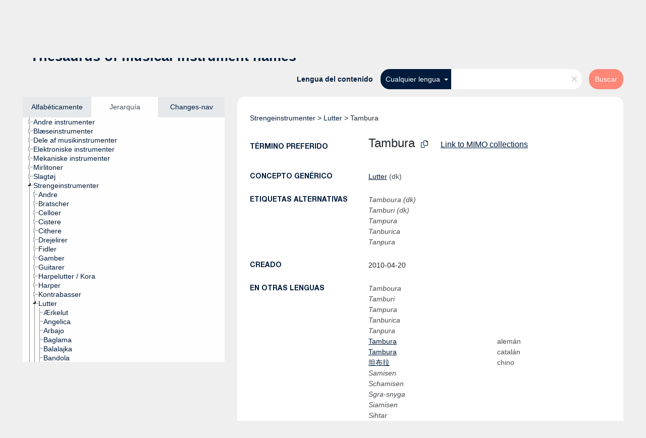

--- FILE ---
content_type: text/html; charset=UTF-8
request_url: https://vocabulary.mimo-international.com/InstrumentsKeywords/es/page/3461?clang=dk&anylang=on
body_size: 6338
content:
<!DOCTYPE html>
<html dir="ltr" lang="es">
<head>
<base href="https://vocabulary.mimo-international.com/">
<link rel="shortcut icon" href="favicon.ico">
<meta http-equiv="X-UA-Compatible" content="IE=Edge">
<meta http-equiv="Content-Type" content="text/html; charset=UTF-8">
<meta name="viewport" content="width=device-width, initial-scale=1.0">
<meta name="format-detection" content="telephone=no">
<meta name="generator" content="Skosmos 2.16" />
<link href="vendor/twbs/bootstrap/dist/css/bootstrap.min.css" media="screen, print" rel="stylesheet" type="text/css">
<link href="vendor/vakata/jstree/dist/themes/default/style.min.css" media="screen, print" rel="stylesheet" type="text/css">
<link href="vendor/davidstutz/bootstrap-multiselect/dist/css/bootstrap-multiselect.min.css" media="screen, print" rel="stylesheet" type="text/css">
<link href="resource/css/fira.css" media="screen, print" rel="stylesheet" type="text/css">
<link href="resource/fontawesome/css/fontawesome.css" media="screen, print" rel="stylesheet" type="text/css">
<link href="resource/fontawesome/css/regular.css" media="screen, print" rel="stylesheet" type="text/css">
<link href="resource/fontawesome/css/solid.css" media="screen, print" rel="stylesheet" type="text/css">
<link href="resource/css/styles.css" media="screen, print" rel="stylesheet" type="text/css">

<title>Skosmos: InstrumentsKeywords: Tambura</title>
</head>
<body class="vocab-InstrumentsKeywords">
  <noscript>
    <strong>We're sorry but Skosmos doesn't work properly without JavaScript enabled. Please enable it to continue.</strong>
  </noscript>
  <a id="skiptocontent" href="InstrumentsKeywords/es/page/3461?clang=dk&amp;anylang=on#maincontent">Skip to main</a>
  <div class="topbar-container topbar-white">
    <div class="topbar topbar-white">
      <div id="topbar-service-helper">
  <a
              class="service-es"
        href="es/?clang=dk&anylang=on"><h1 id="service-name"><img src="/resource/pics/logo-mimo.svg"/></h1></a>
</div>
<div id="topbar-language-navigation">
<div id="language" class="dropdown"><span class="navigation-font">|</span>
  <span class="navigation-font">Idioma:</span>
  <button type="button" class="btn btn-default dropdown-toggle" data-bs-toggle="dropdown">español<span class="caret"></span></button>
  <ul class="dropdown-menu dropdown-menu-end">
      <li><a class="dropdown-item" id="language-en" class="versal" href="InstrumentsKeywords/en/page/3461?clang=dk&amp;anylang=on"> English</a></li>
        <li><a class="dropdown-item" id="language-fr" class="versal" href="InstrumentsKeywords/fr/page/3461?clang=dk&amp;anylang=on"> français</a></li>
        <li><a class="dropdown-item" id="language-it" class="versal" href="InstrumentsKeywords/it/page/3461?clang=dk&amp;anylang=on"> italiano</a></li>
        <li><a class="dropdown-item" id="language-de" class="versal" href="InstrumentsKeywords/de/page/3461?clang=dk&amp;anylang=on"> Deutsch</a></li>
        <li><a class="dropdown-item" id="language-nl" class="versal" href="InstrumentsKeywords/nl/page/3461?clang=dk&amp;anylang=on"> Nederlands</a></li>
        <li><a class="dropdown-item" id="language-sv" class="versal" href="InstrumentsKeywords/sv/page/3461?clang=dk&amp;anylang=on"> svenska</a></li>
        <li><a class="dropdown-item" id="language-ca" class="versal" href="InstrumentsKeywords/ca/page/3461?clang=dk&amp;anylang=on"> català</a></li>
        <li><a class="dropdown-item" id="language-pl" class="versal" href="InstrumentsKeywords/pl/page/3461?clang=dk&amp;anylang=on"> polski</a></li>
        <li><a class="dropdown-item" id="language-zh" class="versal" href="InstrumentsKeywords/zh/page/3461?clang=dk&amp;anylang=on"> 中文</a></li>
            <li><a class="dropdown-item" id="language-eu" class="versal" href="InstrumentsKeywords/eu/page/3461?clang=dk&amp;anylang=on"> Basque</a></li>
        <li><a class="dropdown-item" id="language-ko" class="versal" href="InstrumentsKeywords/ko/page/3461?clang=dk&amp;anylang=on"> 한국어</a></li>
        <li><a class="dropdown-item" id="language-dk" class="versal" href="InstrumentsKeywords/dk/page/3461?clang=dk&amp;anylang=on"> dk</a></li>
      </ul>
</div>
<div id="navigation">
  <a href="es/?clang=dk&anylang=on" id="navi1" class="navigation-font" >
  Vocabularios  </a>
  <a href="es/about?clang=dk&anylang=on" id="navi2" class="navigation-font">
  Acerca de  </a>
  <a href="InstrumentsKeywords/es/feedback?clang=dk&anylang=on" id="navi3" class="navigation-font">
  Comentarios  </a>
  <span class="skosmos-tooltip-wrapper skosmos-tooltip t-bottom" id="navi4" tabindex="0" data-title="Desplace su cursor sobre el texto con el subrayado punteado para ver las instrucciones de la propiedad. &#xa; &#xa; Para la búsqueda por truncamiento, por favor utilice el símbolo * como en *animal o *patente*. Para los sufijos de las palabras de búsqueda, la búsqueda se truncará automáticamente, incluso si el símbolo de truncamiento no se ingresa manualmente: asi, gat producirá los mismos resultados que gat*">
    <span class="navigation-font">Ayuda</span>
  </span>
</div>
</div>

<!-- top-bar ENDS HERE -->
    </div>
  </div>
    <div class="headerbar">
    <div class="header-row"><div class="headerbar-coloured"></div><div class="header-left">
  <h1><a href="InstrumentsKeywords/es/?clang=dk">Thesaurus of musical instrument names</a></h1>
</div>
<div class="header-float">
      <h2 class="sr-only">Search from vocabulary</h2>
    <div class="search-vocab-text"><p>Lengua del contenido</p></div>
    <form class="navbar-form" role="search" name="text-search" action="InstrumentsKeywords/es/search">
    <input style="display: none" name="clang" value="dk" id="lang-input">
    <div class="input-group">
      <div class="input-group-btn">
        <label class="sr-only" for="lang-dropdown-toggle">Content and search language</label>
        <button type="button" class="btn btn-default dropdown-toggle" data-bs-toggle="dropdown" aria-expanded="false" id="lang-dropdown-toggle">dk<span class="caret"></span></button>
        <ul class="dropdown-menu" aria-labelledby="lang-dropdown-toggle">
                            <li><a class="dropdown-item" href="InstrumentsKeywords/es/page/3461?clang=de" class="lang-button" hreflang="de">alemán</a></li>
                    <li><a class="dropdown-item" href="InstrumentsKeywords/es/page/3461?clang=ca" class="lang-button" hreflang="ca">catalán</a></li>
                    <li><a class="dropdown-item" href="InstrumentsKeywords/es/page/3461?clang=zh" class="lang-button" hreflang="zh">chino</a></li>
                    <li><a class="dropdown-item" href="InstrumentsKeywords/es/page/3461?clang=ko" class="lang-button" hreflang="ko">coreano</a></li>
                    <li><a class="dropdown-item" href="InstrumentsKeywords/es/page/3461?clang=dk" class="lang-button" hreflang="dk">dk</a></li>
                    <li><a class="dropdown-item" href="InstrumentsKeywords/es/page/3461" class="lang-button" hreflang="es">español</a></li>
                    <li><a class="dropdown-item" href="InstrumentsKeywords/es/page/3461?clang=eu" class="lang-button" hreflang="eu">euskera</a></li>
                    <li><a class="dropdown-item" href="InstrumentsKeywords/es/page/3461?clang=fr" class="lang-button" hreflang="fr">francés</a></li>
                    <li><a class="dropdown-item" href="InstrumentsKeywords/es/page/3461?clang=en" class="lang-button" hreflang="en">inglés</a></li>
                    <li><a class="dropdown-item" href="InstrumentsKeywords/es/page/3461?clang=it" class="lang-button" hreflang="it">italiano</a></li>
                    <li><a class="dropdown-item" href="InstrumentsKeywords/es/page/3461?clang=nl" class="lang-button" hreflang="nl">neerlandés</a></li>
                    <li><a class="dropdown-item" href="InstrumentsKeywords/es/page/3461?clang=pl" class="lang-button" hreflang="pl">polaco</a></li>
                    <li><a class="dropdown-item" href="InstrumentsKeywords/es/page/3461?clang=sv" class="lang-button" hreflang="sv">sueco</a></li>
                            <li>
            <a class="dropdown-item" href="InstrumentsKeywords/es/page/3461?clang=dk&amp;anylang=on"
              class="lang-button" id="lang-button-all">Cualquier lengua</a>
            <input name="anylang" type="checkbox" checked>
          </li>
        </ul>
      </div><!-- /btn-group -->
      <label class="sr-only" for="search-field">Enter search term</label>
      <input id="search-field" type="text" class="form-control" name="q" value="">
      <div class="input-group-btn">
        <label class="sr-only" for="search-all-button">Submit search</label>
        <button id="search-all-button" type="submit" class="btn btn-primary">Buscar</button>
      </div>
    </div>
      </form>
</div>
</div>  </div>
    <div class="main-container">
        <div id="sidebar">
          <div class="sidebar-buttons">
                <h2 class="sr-only">Sidebar listing: list and traverse vocabulary contents by a criterion</h2>
        <ul class="nav nav-tabs">
                                      <h3 class="sr-only">List vocabulary concepts alphabetically</h3>
                    <li id="alpha" class="nav-item"><a class="nav-link" href="InstrumentsKeywords/es/index?clang=dk">Alfabéticamente</a></li>
                                                  <h3 class="sr-only">List vocabulary concepts hierarchically</h3>
                    <li id="hierarchy" class="nav-item">
            <a class="nav-link active" href="#" id="hier-trigger"
                        >Jerarquía            </a>
          </li>
                                                            <h3 class="sr-only">List vocabulary concepts by newest additions</h3>
                              <li id="changes" class="nav-item"><a class="nav-link" href="InstrumentsKeywords/es/new?clang=dk">Changes-nav</a></li>
                                      </ul>
      </div>
      
            <h4 class="sr-only">Listing vocabulary concepts alphabetically</h4>
            <div class="sidebar-grey  concept-hierarchy">
        <div id="alphabetical-menu">
                  </div>
              </div>
        </div>
    
            <main id="maincontent" tabindex="-1">
            <div class="content">
        <div id="content-top"></div>
                     <h2 class="sr-only">Concept information</h2>
            <div class="concept-info">
      <div class="concept-main">
              <div class="row">
                                      <div class="crumb-path">
                        <a class="propertyvalue bread-crumb" href="InstrumentsKeywords/es/page/3101?clang=dk">Strengeinstrumenter</a><span class="bread-crumb"> > </span>
                                                <a class="propertyvalue bread-crumb" href="InstrumentsKeywords/es/page/3313?clang=dk">Lutter</a><span class="bread-crumb"> > </span>
                                                <span class="bread-crumb propertylabel-pink">Tambura</span>
                                                </div>
                          </div>
            <div class="row property prop-preflabel"><div class="property-label property-label-pref"><h3 class="versal">
                                      Término preferido
                      </h3></div><div class="property-value-column"><span class="prefLabel conceptlabel" id="pref-label">Tambura</span>
                        &nbsp;
        <button type="button" data-bs-toggle="tooltip" data-bs-placement="button" title="Copy to clipboard" class="btn btn-default btn-xs copy-clipboard" for="#pref-label"><span class="fa-regular fa-copy"></span></button><a id="catalogue-link" target="_blank" href="https://mimo-international.com/MIMO/search.aspx?SC=DEFAULT&QUERY_LABEL=Tambura&QUERY=InstrumentTypeLevel4_exact:%22LEXICON_00003461%22" style="padding-left:25px; text-decoration:underline;">Link to MIMO collections</a></div><div class="col-md-12"><div class="preflabel-spacer"></div></div></div>
                       <div class="row property prop-skos_broader">
          <div class="property-label">
            <h3 class="versal               property-click skosmos-tooltip-wrapper skosmos-tooltip t-top" data-title="Concepto genérico
              ">
                              Concepto genérico
                          </h3>
          </div>
          <div class="property-value-column"><div class="property-value-wrapper">
                <ul>
                     <li>
                                                                               <a href="InstrumentsKeywords/es/page/3313?clang=dk"> Lutter</a>
                                                <span class="versal"> (dk)</span>                                                      </li>
                </ul>
                </div></div></div>
                               <div class="row property prop-skos_altLabel">
          <div class="property-label">
            <h3 class="versal               property-click skosmos-tooltip-wrapper skosmos-tooltip t-top" data-title="Términos alternativos para el concepto.
              ">
                              Etiquetas alternativas
                          </h3>
          </div>
          <div class="property-value-column"><div class="property-value-wrapper">
                <ul>
                     <li>
                                                                 <span class="replaced">Tamboura (dk)</span>
                                      </li>
                     <li>
                                                                 <span class="replaced">Tamburi (dk)</span>
                                      </li>
                     <li>
                                                                 <span class="replaced">Tampura</span>
                                      </li>
                     <li>
                                                                 <span class="replaced">Tanburica</span>
                                      </li>
                     <li>
                                                                 <span class="replaced">Tanpura</span>
                                      </li>
                </ul>
                </div></div></div>
                               <div class="row property prop-dc11_created">
          <div class="property-label">
            <h3 class="versal              ">
                              Creado
                          </h3>
          </div>
          <div class="property-value-column"><div class="property-value-wrapper">
                <ul>
                     <li>
                                                                 <span>2010-04-20</span>
                                      </li>
                </ul>
                </div></div></div>
                                <div class="row property prop-other-languages">
        <div class="property-label"><h3 class="versal property-click skosmos-tooltip-wrapper skosmos-tooltip t-top" data-title="Términos para el concepto en otras lenguas." >En otras lenguas</h3></div>
        <div class="property-value-column">
          <div class="property-value-wrapper">
            <ul>
                                          <li class="row other-languages first-of-language">
                <div class="col-6 versal replaced">
                                    Tamboura
                                  </div>
                <div class="col-6 versal"><p></p></div>
              </li>
                            <li class="row other-languages">
                <div class="col-6 versal replaced">
                                    Tamburi
                                  </div>
                <div class="col-6 versal"></div>
              </li>
                            <li class="row other-languages">
                <div class="col-6 versal replaced">
                                    Tampura
                                  </div>
                <div class="col-6 versal"></div>
              </li>
                            <li class="row other-languages">
                <div class="col-6 versal replaced">
                                    Tanburica
                                  </div>
                <div class="col-6 versal"></div>
              </li>
                            <li class="row other-languages">
                <div class="col-6 versal replaced">
                                    Tanpura
                                  </div>
                <div class="col-6 versal"></div>
              </li>
                                                        <li class="row other-languages first-of-language">
                <div class="col-6 versal versal-pref">
                                                      <a href='InstrumentsKeywords/es/page/3461?clang=de' hreflang='de'>Tambura</a>
                                  </div>
                <div class="col-6 versal"><p>alemán</p></div>
              </li>
                                                        <li class="row other-languages first-of-language">
                <div class="col-6 versal versal-pref">
                                                      <a href='InstrumentsKeywords/es/page/3461?clang=ca' hreflang='ca'>Tambura</a>
                                  </div>
                <div class="col-6 versal"><p>catalán</p></div>
              </li>
                                                        <li class="row other-languages first-of-language">
                <div class="col-6 versal versal-pref">
                                                      <a href='InstrumentsKeywords/es/page/3461?clang=zh' hreflang='zh'>坦布拉</a>
                                  </div>
                <div class="col-6 versal"><p>chino</p></div>
              </li>
                            <li class="row other-languages">
                <div class="col-6 versal replaced">
                                    Samisen
                                  </div>
                <div class="col-6 versal"></div>
              </li>
                            <li class="row other-languages">
                <div class="col-6 versal replaced">
                                    Schamisen
                                  </div>
                <div class="col-6 versal"></div>
              </li>
                            <li class="row other-languages">
                <div class="col-6 versal replaced">
                                    Sgra-snyga
                                  </div>
                <div class="col-6 versal"></div>
              </li>
                            <li class="row other-languages">
                <div class="col-6 versal replaced">
                                    Siamisen
                                  </div>
                <div class="col-6 versal"></div>
              </li>
                            <li class="row other-languages">
                <div class="col-6 versal replaced">
                                    Sihtar
                                  </div>
                <div class="col-6 versal"></div>
              </li>
                            <li class="row other-languages">
                <div class="col-6 versal replaced">
                                    Tamboura
                                  </div>
                <div class="col-6 versal"></div>
              </li>
                            <li class="row other-languages">
                <div class="col-6 versal replaced">
                                    Tamburi
                                  </div>
                <div class="col-6 versal"></div>
              </li>
                            <li class="row other-languages">
                <div class="col-6 versal replaced">
                                    Tampura
                                  </div>
                <div class="col-6 versal"></div>
              </li>
                            <li class="row other-languages">
                <div class="col-6 versal replaced">
                                    Tanburica
                                  </div>
                <div class="col-6 versal"></div>
              </li>
                            <li class="row other-languages">
                <div class="col-6 versal replaced">
                                    Tanpura
                                  </div>
                <div class="col-6 versal"></div>
              </li>
                                                        <li class="row other-languages first-of-language">
                <div class="col-6 versal versal-pref">
                                                      <a href='InstrumentsKeywords/es/page/3461?clang=ko' hreflang='ko'>탐부라</a>
                                  </div>
                <div class="col-6 versal"><p>coreano</p></div>
              </li>
                            <li class="row other-languages">
                <div class="col-6 versal replaced">
                                    탄부리카
                                  </div>
                <div class="col-6 versal"></div>
              </li>
                            <li class="row other-languages">
                <div class="col-6 versal replaced">
                                    탄푸라
                                  </div>
                <div class="col-6 versal"></div>
              </li>
                            <li class="row other-languages">
                <div class="col-6 versal replaced">
                                    탐보우라
                                  </div>
                <div class="col-6 versal"></div>
              </li>
                            <li class="row other-languages">
                <div class="col-6 versal replaced">
                                    탐부리
                                  </div>
                <div class="col-6 versal"></div>
              </li>
                            <li class="row other-languages">
                <div class="col-6 versal replaced">
                                    탐푸라
                                  </div>
                <div class="col-6 versal"></div>
              </li>
                                                        <li class="row other-languages first-of-language">
                <div class="col-6 versal versal-pref">
                                                      <a href='InstrumentsKeywords/es/page/3461' hreflang='es'>Tambura</a>
                                  </div>
                <div class="col-6 versal"><p>español</p></div>
              </li>
                                                        <li class="row other-languages first-of-language">
                <div class="col-6 versal versal-pref">
                                                      <a href='InstrumentsKeywords/es/page/3461?clang=eu' hreflang='eu'>Tambura</a>
                                  </div>
                <div class="col-6 versal"><p>euskera</p></div>
              </li>
                                                        <li class="row other-languages first-of-language">
                <div class="col-6 versal versal-pref">
                                                      <a href='InstrumentsKeywords/es/page/3461?clang=fr' hreflang='fr'>Tambura</a>
                                  </div>
                <div class="col-6 versal"><p>francés</p></div>
              </li>
                                                        <li class="row other-languages first-of-language">
                <div class="col-6 versal versal-pref">
                                                      <a href='InstrumentsKeywords/es/page/3461?clang=en' hreflang='en'>Tambura</a>
                                  </div>
                <div class="col-6 versal"><p>inglés</p></div>
              </li>
                                                        <li class="row other-languages first-of-language">
                <div class="col-6 versal versal-pref">
                                                      <a href='InstrumentsKeywords/es/page/3461?clang=it' hreflang='it'>Tambura</a>
                                  </div>
                <div class="col-6 versal"><p>italiano</p></div>
              </li>
                                                        <li class="row other-languages first-of-language">
                <div class="col-6 versal versal-pref">
                                                      <a href='InstrumentsKeywords/es/page/3461?clang=nl' hreflang='nl'>Tambura</a>
                                  </div>
                <div class="col-6 versal"><p>neerlandés</p></div>
              </li>
                                                        <li class="row other-languages first-of-language">
                <div class="col-6 versal versal-pref">
                                                      <a href='InstrumentsKeywords/es/page/3461?clang=pl' hreflang='pl'>Tambura</a>
                                  </div>
                <div class="col-6 versal"><p>polaco</p></div>
              </li>
                                                        <li class="row other-languages first-of-language">
                <div class="col-6 versal versal-pref">
                                                      <a href='InstrumentsKeywords/es/page/3461?clang=sv' hreflang='sv'>Tambura</a>
                                  </div>
                <div class="col-6 versal"><p>sueco</p></div>
              </li>
                                        </ul>
          </div>
        </div>
      </div>
              <div class="row property prop-uri">
            <div class="property-label"><h3 class="versal">URI</h3></div>
            <div class="property-value-column">
                <div class="property-value-wrapper">
                    <span class="versal uri-input-box" id="uri-input-box">http://www.mimo-db.eu/InstrumentsKeywords/3461</span>
                    <button type="button" data-bs-toggle="tooltip" data-bs-placement="button" title="Copy to clipboard" class="btn btn-default btn-xs copy-clipboard" for="#uri-input-box">
                      <span class="fa-regular fa-copy"></span>
                    </button>
                </div>
            </div>
        </div>
        <div class="row">
            <div class="property-label"><h3 class="versal">Descargue este concepto:</h3></div>
            <div class="property-value-column">
<span class="versal concept-download-links"><a href="rest/v1/InstrumentsKeywords/data?uri=http%3A%2F%2Fwww.mimo-db.eu%2FInstrumentsKeywords%2F3461&amp;format=application/rdf%2Bxml">RDF/XML</a>
          <a href="rest/v1/InstrumentsKeywords/data?uri=http%3A%2F%2Fwww.mimo-db.eu%2FInstrumentsKeywords%2F3461&amp;format=text/turtle">
            TURTLE</a>
          <a href="rest/v1/InstrumentsKeywords/data?uri=http%3A%2F%2Fwww.mimo-db.eu%2FInstrumentsKeywords%2F3461&amp;format=application/ld%2Bjson">JSON-LD</a>
        </span>            </div>
        </div>
      </div>
      <!-- appendix / concept mapping properties -->
      <div
          class="concept-appendix hidden"
          data-concept-uri="http://www.mimo-db.eu/InstrumentsKeywords/3461"
          data-concept-type="skos:Concept"
          >
      </div>
    </div>
    
  

<template id="property-mappings-template">
    {{#each properties}}
    <div class="row{{#ifDeprecated concept.type 'skosext:DeprecatedConcept'}} deprecated{{/ifDeprecated}} property prop-{{ id }}">
        <div class="property-label"><h3 class="versal{{#ifNotInDescription type description}} property-click skosmos-tooltip-wrapper skosmos-tooltip t-top" data-title="{{ description }}{{/ifNotInDescription}}">{{label}}</h3></div>
        <div class="property-value-column">
            {{#each values }} {{! loop through ConceptPropertyValue objects }}
            {{#if prefLabel }}
            <div class="row">
                <div class="col-5">
                    <a class="versal" href="{{hrefLink}}">{{#if notation }}<span class="versal">{{ notation }} </span>{{/if}}{{ prefLabel }}</a>
                    {{#ifDifferentLabelLang lang }}<span class="propertyvalue"> ({{ lang }})</span>{{/ifDifferentLabelLang}}
                </div>
                {{#if vocabName }}
                    <span class="appendix-vocab-label col-7">{{ vocabName }}</span>
                {{/if}}
            </div>
            {{/if}}
            {{/each}}
        </div>
    </div>
    {{/each}}
</template>

<script>
  var uriMIMO = document.querySelector("#uri-input-box").innerText;
  var catalogueLinkMIMO = document.querySelector("#catalogue-link");
  var idMIMO = parseInt(uriMIMO.split("/").slice(-1)[0])
  fetch("/resource/json/keywords-catalogue.json")
    .then(response => response.json())
    .then(json => {
      var isInCatalogue = json["catalogue"].includes(idMIMO)
      if (!isInCatalogue) {
        catalogueLinkMIMO.style.display = "none";
      } 
    });
</script>
        <div id="content-bottom"></div>
      </div>
    </main>
            <footer id="footer"></footer>
  </div>
  <script>
<!-- translations needed in javascript -->
var noResultsTranslation = "Sin resultados";
var loading_text = "Cargando más ítemes";
var loading_failed_text = "Error: Loading more items failed!";
var loading_retry_text = "Retry";
var jstree_loading = "Cargando ...";
var results_disp = "Todos los %d resultados visualizados";
var all_vocabs  = "Todos";
var n_selected = "seleccionado";
var missing_value = "Se requiere algún valor, el campo no puede quedar en blanco";
var expand_paths = "muestre todas las # rutas";
var expand_propvals = "show all # values";
var hiertrans = "Jerarquía";
var depr_trans = "Deprecated concept";
var sr_only_translations = {
  hierarchy_listing: "Hierarchical listing of vocabulary concepts",
  groups_listing: "Hierarchical listing of vocabulary concepts and groupings",
};

<!-- variables passed through to javascript -->
var lang = "es";
var content_lang = "dk";
var vocab = "InstrumentsKeywords";
var uri = "http://www.mimo-db.eu/InstrumentsKeywords/3461";
var prefLabels = [{"lang": "dk","label": "Tambura"}];
var uriSpace = "http://www.mimo-db.eu/InstrumentsKeywords/";
var showNotation = true;
var sortByNotation = null;
var languageOrder = ["dk","en","de","ca","zh","ko","es","eu","fr","it","nl","pl","sv"];
var vocShortName = "InstrumentsKeywords";
var explicitLangCodes = true;
var pluginParameters = [];
</script>

<script type="application/ld+json">
{"@context":{"skos":"http://www.w3.org/2004/02/skos/core#","isothes":"http://purl.org/iso25964/skos-thes#","rdfs":"http://www.w3.org/2000/01/rdf-schema#","owl":"http://www.w3.org/2002/07/owl#","dct":"http://purl.org/dc/terms/","dc11":"http://purl.org/dc/elements/1.1/","uri":"@id","type":"@type","lang":"@language","value":"@value","graph":"@graph","label":"rdfs:label","prefLabel":"skos:prefLabel","altLabel":"skos:altLabel","hiddenLabel":"skos:hiddenLabel","broader":"skos:broader","narrower":"skos:narrower","related":"skos:related","inScheme":"skos:inScheme","schema":"http://schema.org/","wd":"http://www.wikidata.org/entity/","wdt":"http://www.wikidata.org/prop/direct/","InstrumentsKeywords":"http://www.mimo-db.eu/InstrumentsKeywords/"},"graph":[{"uri":"http://www.mimo-db.eu/InstrumentsKeywords#","type":"skos:ConceptScheme","prefLabel":[{"lang":"es","value":"Instrumentos musicales"},{"lang":"ca","value":"Instruments musicals"},{"lang":"sv","value":"Musikinstrument"},{"lang":"it","value":"Strumenti musicali"},{"lang":"dk","value":"Musikinstrumenter"},{"lang":"zh","value":"乐器"},{"lang":"de","value":"Musikinstrumente"},{"lang":"nl","value":"Muziekinstrumenten"},{"lang":"en","value":"Musical instruments"},{"lang":"ko","value":"악기"},{"lang":"fr","value":"Instruments de musique"},{"lang":"eu","value":"Soinu-tresnak"},{"lang":"pl","value":"Instrumenty muzyczne"}]},{"uri":"InstrumentsKeywords:3313","type":"skos:Concept","narrower":{"uri":"InstrumentsKeywords:3461"},"prefLabel":[{"lang":"dk","value":"Lutter"},{"lang":"eu","value":"Lauteak"},{"lang":"sv","value":"Lutor"},{"lang":"en","value":"Lutes"},{"lang":"ca","value":"Llaüts"},{"lang":"fr","value":"Luths"},{"lang":"es","value":"Laúdes"},{"lang":"de","value":"Lauten"},{"lang":"nl","value":"Luiten"},{"lang":"ko","value":"류트류"},{"lang":"pl","value":"Lutnie"},{"lang":"zh","value":"琉特类"},{"lang":"it","value":"Liuti"}]},{"uri":"InstrumentsKeywords:3461","type":"skos:Concept","dc11:created":"2010-04-20","altLabel":[{"lang":"ko","value":"탐푸라"},{"lang":"ko","value":"탐보우라"},{"lang":"dk","value":"Tanburica"},"Tanburica",{"lang":"zh","value":"Tanburica"},{"lang":"ko","value":"탐부리"},{"lang":"ko","value":"탄푸라"},{"lang":"dk","value":"Tampura"},"Tampura",{"lang":"zh","value":"Tampura"},{"lang":"zh","value":"Samisen"},"Tamboura",{"lang":"zh","value":"Tamboura"},{"lang":"dk","value":"Tamboura"},{"lang":"zh","value":"Siamisen"},{"lang":"ko","value":"탄부리카"},{"lang":"zh","value":"Sihtar"},{"lang":"zh","value":"Schamisen"},{"lang":"zh","value":"Sgra-snyga"},{"lang":"dk","value":"Tanpura"},"Tanpura",{"lang":"zh","value":"Tanpura"},"Tamburi",{"lang":"zh","value":"Tamburi"},{"lang":"dk","value":"Tamburi"}],"broader":{"uri":"InstrumentsKeywords:3313"},"skos:exactMatch":[{"uri":"http://www.mimo-db.eu/HornbostelAndSachs/198"},{"uri":"https://dbpedia.org/page/Tanpura_(instrument)"}],"inScheme":{"uri":"http://www.mimo-db.eu/InstrumentsKeywords#"},"prefLabel":[{"lang":"zh","value":"坦布拉"},{"lang":"ko","value":"탐부라"},{"lang":"dk","value":"Tambura"},{"lang":"eu","value":"Tambura"},{"lang":"ca","value":"Tambura"},{"lang":"de","value":"Tambura"},{"lang":"en","value":"Tambura"},{"lang":"es","value":"Tambura"},{"lang":"fr","value":"Tambura"},{"lang":"it","value":"Tambura"},{"lang":"nl","value":"Tambura"},{"lang":"pl","value":"Tambura"},{"lang":"sv","value":"Tambura"}]}]}
</script>
<script src="vendor/components/jquery/jquery.min.js"></script>
<script src="vendor/components/handlebars.js/handlebars.min.js"></script>
<script src="vendor/vakata/jstree/dist/jstree.min.js"></script>
<script src="vendor/twitter/typeahead.js/dist/typeahead.bundle.min.js"></script>
<script src="vendor/davidstutz/bootstrap-multiselect/dist/js/bootstrap-multiselect.min.js"></script>
<script src="vendor/twbs/bootstrap/dist/js/bootstrap.bundle.js"></script>
<script src="vendor/etdsolutions/waypoints/jquery.waypoints.min.js"></script>
<script src="vendor/newerton/jquery-mousewheel/jquery.mousewheel.min.js"></script>
<script src="vendor/pamelafox/lscache/lscache.min.js"></script>
<script src="resource/js/config.js"></script>
<script src="resource/js/hierarchy.js"></script>
<script src="resource/js/groups.js"></script>
<script src="resource/js/scripts.js"></script>
<script src="resource/js/docready.js"></script>

    </body>
</html>
